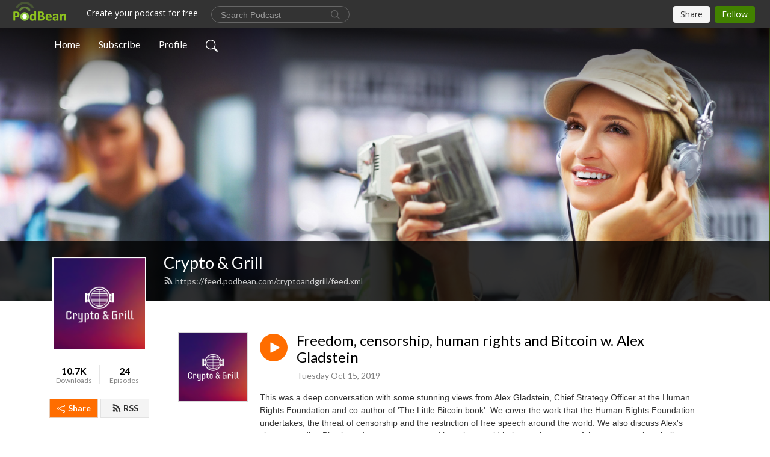

--- FILE ---
content_type: text/html; charset=UTF-8
request_url: https://cryptoandgrill.podbean.com/e/freedom-censorship-human-rights-and-bitcoin-w-alex-gladstein/
body_size: 9144
content:
<!DOCTYPE html>
<html  data-head-attrs=""  lang="en">
<head>
  <meta charset="UTF-8">
  <meta name="viewport" content="width=device-width, initial-scale=1.0">
  <meta name="mobile-web-app-capable" content="yes">
  <meta name="apple-mobile-web-app-status-bar-style" content="black">
  <meta name="theme-color" content="#ffffff">
  <link rel="stylesheet" href="https://cdnjs.cloudflare.com/ajax/libs/twitter-bootstrap/5.0.1/css/bootstrap.min.css" integrity="sha512-Ez0cGzNzHR1tYAv56860NLspgUGuQw16GiOOp/I2LuTmpSK9xDXlgJz3XN4cnpXWDmkNBKXR/VDMTCnAaEooxA==" crossorigin="anonymous" referrerpolicy="no-referrer" />
  <link rel="preconnect" href="https://fonts.googleapis.com">
  <link rel="preconnect" href="https://fonts.gstatic.com" crossorigin>
  <script type="module" crossorigin src="https://pbcdn1.podbean.com/fs1/user-site-dist/assets/index.1ad62341.js"></script>
    <link rel="modulepreload" href="https://pbcdn1.podbean.com/fs1/user-site-dist/assets/vendor.7a484e8a.js">
    <link rel="stylesheet" href="https://pbcdn1.podbean.com/fs1/user-site-dist/assets/index.d710f70e.css">
  <link rel="manifest" href="/user-site/manifest.webmanifest" crossorigin="use-credentials"><title>Freedom, censorship, human rights and Bitcoin w. Alex Gladstein | Crypto & Grill</title><link rel="icon" href="https://www.podbean.com/favicon.ico"><link rel="apple-touch-icon" href="https://www.podbean.com/favicon.ico"><meta property="og:title" content="Freedom, censorship, human rights and Bitcoin w. Alex Gladstein | Crypto &amp; Grill"><meta property="og:image" content="https://d2bwo9zemjwxh5.cloudfront.net/ep-logo/pbblog3079155/CG2_1200x628.jpg?s=48d42b2119b1869d3ac6aa45ce51ae6c&amp;e=png"><meta property="og:type" content="article"><meta property="og:url" content="https://cryptoandgrill.podbean.com/e/freedom-censorship-human-rights-and-bitcoin-w-alex-gladstein/"><meta property="og:description" content="This was a deep conversation with some stunning views from Alex Gladstein, Chief Strategy Officer at the Human Rights Foundation and co-author of &#39;The Little Bitcoin book&#39;. We cover the work that the Human Rights Foundation undertakes, the threat of censorship and the restriction of free speech around the world. We also discuss Alex&#39;s views regarding Bitcoin and cryptocurrency and how they could help to solve some of the most pressing challenges facing the world today.
 
If you&#39;re listening to this, you are the resistance...
 
***Sponsor 1***
@macrodesiac_
www.macrodesiac.com
If you follow David Belle on Twitter already via the @macrodesiac_ handle then you’ll know already the kind of critical analysis that he brings to the table from his trading background. David has recently launched his weekly Macrodesiac email which is essentially a trader’s guide to macroeconomics for less than half a cup of coffee a day.
You’ll get a weekly email covering all kinds of macroeconomic themes and topics from the likely impact and effects of central bank and government policy statements to David’s own views on the markets and trade ideas he’s looking at.
Sign up now and you can also pay with Bitcoin."><meta name="description" content="This was a deep conversation with some stunning views from Alex Gladstein, Chief Strategy Officer at the Human Rights Foundation and co-author of &#39;The Little Bitcoin book&#39;. We cover the work that the Human Rights Foundation undertakes, the threat of censorship and the restriction of free speech around the world. We also discuss Alex&#39;s views regarding Bitcoin and cryptocurrency and how they could help to solve some of the most pressing challenges facing the world today.
 
If you&#39;re listening to this, you are the resistance...
 
***Sponsor 1***
@macrodesiac_
www.macrodesiac.com
If you follow David Belle on Twitter already via the @macrodesiac_ handle then you’ll know already the kind of critical analysis that he brings to the table from his trading background. David has recently launched his weekly Macrodesiac email which is essentially a trader’s guide to macroeconomics for less than half a cup of coffee a day.
You’ll get a weekly email covering all kinds of macroeconomic themes and topics from the likely impact and effects of central bank and government policy statements to David’s own views on the markets and trade ideas he’s looking at.
Sign up now and you can also pay with Bitcoin."><meta name="twitter:card" content="player"><meta name="twitter:site" content="@podbeancom"><meta name="twitter:url" content="https://cryptoandgrill.podbean.com/e/freedom-censorship-human-rights-and-bitcoin-w-alex-gladstein/"><meta name="twitter:title" content="Freedom, censorship, human rights and Bitcoin w. Alex Gladstein | Crypto &amp; Grill"><meta name="twitter:description" content="This was a deep conversation with some stunning views from Alex Gladstein, Chief Strategy Officer at the Human Rights Foundation and co-author of &#39;The Little Bitcoin book&#39;. We cover the work that the Human Rights Foundation undertakes, the threat of censorship and the restriction of free speech around the world. We also discuss Alex&#39;s views regarding Bitcoin and cryptocurrency and how they could help to solve some of the most pressing challenges facing the world today.
 
If you&#39;re listening to this, you are the resistance...
 
***Sponsor 1***
@macrodesiac_
www.macrodesiac.com
If you follow David Belle on Twitter already via the @macrodesiac_ handle then you’ll know already the kind of critical analysis that he brings to the table from his trading background. David has recently launched his weekly Macrodesiac email which is essentially a trader’s guide to macroeconomics for less than half a cup of coffee a day.
You’ll get a weekly email covering all kinds of macroeconomic themes and topics from the likely impact and effects of central bank and government policy statements to David’s own views on the markets and trade ideas he’s looking at.
Sign up now and you can also pay with Bitcoin."><meta name="twitter:image" content="https://d2bwo9zemjwxh5.cloudfront.net/ep-logo/pbblog3079155/CG2_1200x628.jpg?s=48d42b2119b1869d3ac6aa45ce51ae6c&amp;e=png"><meta name="twitter:player" content="https://www.podbean.com/player-v2/?i=iu5fx-c35b1a&amp;square=1"><meta name="twitter:player:width" content="420"><meta name="twitter:player:height" content="420"><meta http-equiv="Content-Type" content="text/html; charset=UTF-8"><meta http-equiv="Content-Language" content="en-us"><meta name="generator" content="Podbean 3.2"><meta name="viewport" content="width=device-width, user-scalable=no, initial-scale=1.0, minimum-scale=1.0, maximum-scale=1.0"><meta name="author" content="PodBean Development"><meta name="Copyright" content="PodBean"><meta name="HandheldFriendly" content="True"><meta name="MobileOptimized" content="MobileOptimized"><meta name="robots" content="all"><meta name="twitter:app:id:googleplay" content="com.podbean.app.podcast"><meta name="twitter:app:id:ipad" content="973361050"><meta name="twitter:app:id:iphone" content="973361050"><meta name="twitter:app:name:googleplay" content="Podbean"><meta name="twitter:app:name:ipad" content="Podbean"><meta name="twitter:app:name:iphone" content="Podbean"><script type="application/ld+json">{"@context":"https://schema.org/","@type":"PodcastEpisode","url":"/e/freedom-censorship-human-rights-and-bitcoin-w-alex-gladstein/","name":"Freedom, censorship, human rights and Bitcoin w. Alex Gladstein","datePublished":"2019-10-15","description":"This was a deep conversation with some stunning views from Alex Gladstein, Chief Strategy Officer at the Human Rights Foundation and co-author of 'The Little Bitcoin book'. We cover the work that the Human Rights Foundation undertakes, the threat of censorship and the restriction of free speech around the world. We also discuss Alex's views regarding Bitcoin and cryptocurrency and how they could help to solve some of the most pressing challenges facing the world today.\n \nIf you're listening to this, you are the resistance...\n \n***Sponsor 1***\n@macrodesiac_\nwww.macrodesiac.com\nIf you follow David Belle on Twitter already via the @macrodesiac_ handle then you’ll know already the kind of critical analysis that he brings to the table from his trading background. David has recently launched his weekly Macrodesiac email which is essentially a trader’s guide to macroeconomics for less than half a cup of coffee a day.\nYou’ll get a weekly email covering all kinds of macroeconomic themes and topics from the likely impact and effects of central bank and government policy statements to David’s own views on the markets and trade ideas he’s looking at.\nSign up now and you can also pay with Bitcoin.","associatedMedia":{"@type":"MediaObject","contentUrl":"https://mcdn.podbean.com/mf/web/dx9qt3/Crypto_and_Grill_Episode_26.mp3"},"partOfSeries":{"@type":"PodcastSeries","name":"Crypto & Grill","url":"https://cryptoandgrill.podbean.com"}}</script><link type="application/rss+xml" rel="alternate" href="https://feed.podbean.com/cryptoandgrill/feed.xml" title="Crypto &amp; Grill"><link rel="canonical" href="https://cryptoandgrill.podbean.com/e/freedom-censorship-human-rights-and-bitcoin-w-alex-gladstein/"><meta name="head:count" content="35"><link rel="modulepreload" crossorigin href="https://pbcdn1.podbean.com/fs1/user-site-dist/assets/episode.b821da30.js"><link rel="stylesheet" href="https://pbcdn1.podbean.com/fs1/user-site-dist/assets/episode.6d6d54b9.css"><link rel="modulepreload" crossorigin href="https://pbcdn1.podbean.com/fs1/user-site-dist/assets/HomeHeader.500f78d5.js"><link rel="stylesheet" href="https://pbcdn1.podbean.com/fs1/user-site-dist/assets/HomeHeader.f51f4f51.css"><link rel="modulepreload" crossorigin href="https://pbcdn1.podbean.com/fs1/user-site-dist/assets/HeadEpisode.60975439.js"><link rel="stylesheet" href="https://pbcdn1.podbean.com/fs1/user-site-dist/assets/HeadEpisode.72529506.css">
</head>
<body  data-head-attrs="" >
  <div id="app" data-server-rendered="true"><div class="main-page main-style-light" style="--font:Lato,Helvetica,Arial,Verdana,sans-serif;--secondaryFont:Lato,Helvetica,Arial,Verdana,sans-serif;--playerColor:#ff6d00;--playerColorRGB:255,109,0;--homeHeaderTextColor:#ffffff;"><!----><div loginurl="https://www.podbean.com/site/user/login?return=https%253A%252F%252Fcryptoandgrill.podbean.com%252Fe%252Ffreedom-censorship-human-rights-and-bitcoin-w-alex-gladstein%252F&amp;rts=088ccaee3f906e4c7b4dcf6a82e20df17eb8c7ed" postname="freedom-censorship-human-rights-and-bitcoin-w-alex-gladstein"><div class="theme-frontrow3 episode-detail d-flex flex-column h-100 navigation-transparent"><!--[--><div class="cc-navigation1 navigation" style="--navigationFontColor:#FFFFFF;--navigationBackgroundColor:#000000;"><nav class="navbar navbar-expand-lg"><div class="container justify-content-center"><div style="" class="nav-item search-icon list-unstyled"><button class="btn bg-transparent d-black d-lg-none border-0 nav-link text-dark px-2" type="button" title="Search"><svg xmlns="http://www.w3.org/2000/svg" width="20" height="20" fill="currentColor" class="bi bi-search" viewbox="0 0 16 16"><path d="M11.742 10.344a6.5 6.5 0 1 0-1.397 1.398h-.001c.03.04.062.078.098.115l3.85 3.85a1 1 0 0 0 1.415-1.414l-3.85-3.85a1.007 1.007 0 0 0-.115-.1zM12 6.5a5.5 5.5 0 1 1-11 0 5.5 5.5 0 0 1 11 0z"></path></svg></button></div><div class="h-search" style="display:none;"><input class="form-control shadow-sm rounded-pill border-0" title="Search" value="" type="text" placeholder="Search"><button type="button" class="btn bg-transparent border-0">Cancel</button></div><button class="navbar-toggler px-2" type="button" title="Navbar toggle" data-bs-toggle="collapse" data-bs-target="#navbarNav" aria-controls="navbarNav" aria-expanded="false" aria-label="Toggle navigation"><svg xmlns="http://www.w3.org/2000/svg" width="28" height="28" fill="currentColor" class="bi bi-list" viewbox="0 0 16 16"><path fill-rule="evenodd" d="M2.5 12a.5.5 0 0 1 .5-.5h10a.5.5 0 0 1 0 1H3a.5.5 0 0 1-.5-.5zm0-4a.5.5 0 0 1 .5-.5h10a.5.5 0 0 1 0 1H3a.5.5 0 0 1-.5-.5zm0-4a.5.5 0 0 1 .5-.5h10a.5.5 0 0 1 0 1H3a.5.5 0 0 1-.5-.5z"></path></svg></button><div class="collapse navbar-collapse" id="navbarNav"><ul class="navbar-nav" style=""><!--[--><li class="nav-item"><!--[--><a href="/" class="nav-link"><!--[-->Home<!--]--></a><!--]--></li><li class="nav-item"><!--[--><a target="_blank" rel="noopener noreferrer" class="nav-link" active-class="active" href="https://www.podbean.com/site/podcatcher/index/blog/rkaDVtvRuqN"><!--[-->Subscribe<!--]--></a><!--]--></li><li class="nav-item"><!--[--><a target="_blank" rel="noopener noreferrer" class="nav-link" active-class="active" href="https://www.podbean.com/user-WkL15C0puz9"><!--[-->Profile<!--]--></a><!--]--></li><!--]--><!--[--><li style="" class="nav-item search-icon"><button class="btn bg-transparent border-0 nav-link" type="button" title="Search"><svg xmlns="http://www.w3.org/2000/svg" width="20" height="20" fill="currentColor" class="bi bi-search" viewbox="0 0 16 16"><path d="M11.742 10.344a6.5 6.5 0 1 0-1.397 1.398h-.001c.03.04.062.078.098.115l3.85 3.85a1 1 0 0 0 1.415-1.414l-3.85-3.85a1.007 1.007 0 0 0-.115-.1zM12 6.5a5.5 5.5 0 1 1-11 0 5.5 5.5 0 0 1 11 0z"></path></svg></button></li><!--]--></ul></div></div></nav></div><!----><!--]--><div class="common-content flex-shrink-0"><!--[--><!----><div class="cc-top-content home-header-bg"><div class="cover-panel"><div class="img"><img src="//d8g345wuhgd7e.cloudfront.net/themes/FrontRow/images/detail_banner.jpg" alt="Crypto &amp; Grill"></div></div><div class="navbar-bg-mask"></div><div class="podcast-title-bg"><div class="container"><div class="row"><div class="col-12 col-lg-3 col-xl-2 d-none d-lg-block"> </div><div class="col-12 col-lg-9 col-xl-10"><div class="podcast-feed"><h1 class="text-break mb-md-1"><a href="/" class=""><!--[-->Crypto &amp; Grill<!--]--></a></h1><p class="feed-link mb-2"><a class="text-decoration-none" href="https://feed.podbean.com/cryptoandgrill/feed.xml"><svg t="1625731275538" class="icon icon-rss" fill="currentColor" viewbox="0 0 1024 1024" version="1.1" xmlns="http://www.w3.org/2000/svg" p-id="11610" width="16" height="16"><path d="M329.143 768q0 45.714-32 77.714t-77.714 32-77.715-32-32-77.714 32-77.714 77.715-32 77.714 32 32 77.714z m292.571 70.286q1.143 16-9.714 27.428-10.286 12-26.857 12H508q-14.286 0-24.571-9.428T472 844.57q-12.571-130.857-105.429-223.714T142.857 515.43q-14.286-1.143-23.714-11.429t-9.429-24.571v-77.143q0-16.572 12-26.857 9.715-9.715 24.572-9.715h2.857q91.428 7.429 174.857 46T472 515.43q65.143 64.571 103.714 148t46 174.857z m292.572 1.143q1.143 15.428-10.286 26.857-10.286 11.428-26.286 11.428H796q-14.857 0-25.429-10T759.43 843.43Q752.57 720.57 701.714 610T569.43 418t-192-132.286T144 227.43q-14.286-0.572-24.286-11.143t-10-24.857v-81.715q0-16 11.429-26.285 10.286-10.286 25.143-10.286H148q149.714 7.428 286.571 68.571t243.143 168q106.857 106.286 168 243.143t68.572 286.572z" p-id="11611"></path></svg> https://feed.podbean.com/cryptoandgrill/feed.xml</a></p></div></div></div></div></div></div><!--]--><div class="container"><div class="row"><div class="col-12 col-lg-3 col-xl-2"><div class="left-side-panel"><div class="side-panel-content"><div class="text-center"><img class="podcast-logo" src="https://pbcdn1.podbean.com/imglogo/image-logo/3079155/CG2.png" alt="Crypto &amp; Grill"></div><div class="download-episodes d-flex justify-content-around pt-4"><div class="download-data text-center"><p title="10708" class="number fw-bold mb-0">10.7K</p><p class="data-title fs-12 mb-0">Downloads</p></div><div class="line"></div><div class="episode-data text-center"><p title="24" class="number fw-bold mb-0">24</p><p class="data-title fs-12 mb-0">Episodes</p></div></div><div class="row gx-1 share-rss justify-content-between pt-4"><div class="col"><a class="btn btn-share fs-14 fw-bolder text-white" href="javascript:void(0);"><svg xmlns="http://www.w3.org/2000/svg" width="16" height="16" fill="currentColor" class="bi bi-share" viewbox="0 0 16 16"><path d="M13.5 1a1.5 1.5 0 1 0 0 3 1.5 1.5 0 0 0 0-3zM11 2.5a2.5 2.5 0 1 1 .603 1.628l-6.718 3.12a2.499 2.499 0 0 1 0 1.504l6.718 3.12a2.5 2.5 0 1 1-.488.876l-6.718-3.12a2.5 2.5 0 1 1 0-3.256l6.718-3.12A2.5 2.5 0 0 1 11 2.5zm-8.5 4a1.5 1.5 0 1 0 0 3 1.5 1.5 0 0 0 0-3zm11 5.5a1.5 1.5 0 1 0 0 3 1.5 1.5 0 0 0 0-3z"></path></svg> Share</a></div><div class="col"><a class="btn btn-rss fs-14 fw-bolder" href="https://www.podbean.com/site/podcatcher/index/blog/rkaDVtvRuqN"><svg t="1625731275538" class="icon icon-rss" fill="currentColor" viewbox="0 0 1024 1024" version="1.1" xmlns="http://www.w3.org/2000/svg" p-id="11610" width="16" height="16"><path d="M329.143 768q0 45.714-32 77.714t-77.714 32-77.715-32-32-77.714 32-77.714 77.715-32 77.714 32 32 77.714z m292.571 70.286q1.143 16-9.714 27.428-10.286 12-26.857 12H508q-14.286 0-24.571-9.428T472 844.57q-12.571-130.857-105.429-223.714T142.857 515.43q-14.286-1.143-23.714-11.429t-9.429-24.571v-77.143q0-16.572 12-26.857 9.715-9.715 24.572-9.715h2.857q91.428 7.429 174.857 46T472 515.43q65.143 64.571 103.714 148t46 174.857z m292.572 1.143q1.143 15.428-10.286 26.857-10.286 11.428-26.286 11.428H796q-14.857 0-25.429-10T759.43 843.43Q752.57 720.57 701.714 610T569.43 418t-192-132.286T144 227.43q-14.286-0.572-24.286-11.143t-10-24.857v-81.715q0-16 11.429-26.285 10.286-10.286 25.143-10.286H148q149.714 7.428 286.571 68.571t243.143 168q106.857 106.286 168 243.143t68.572 286.572z" p-id="11611"></path></svg> RSS</a></div></div><p class="podcast-description fs-13 pt-4 pb-lg-5" style="">Cryptocurrency and blockchain podcast aimed at newbies! Covering all things Bitcoin, blockchain and crypto</p></div></div></div><div class="col-12 col-lg-9 col-xl-10"><!----><!--[--><!----><div><div class="container list-container"><!--[--><h2 class="text-center cc-episode-title">Episodes</h2><!--]--><div class="episode-list-type-list row row-cols-1 row-cols-md-4 pt-4 g-4 mt-0 episode-content cc-episode-list"><!--[--><div class="col6 mt-0 card bg-transparent border-0 d-md-flex list"><div class="episode-logo position-relative" href="javascript:void(0)"><div class="e-logo"><img class="object-fit-cover" width="300" height="300" alt="Freedom, censorship, human rights and Bitcoin w. Alex Gladstein" src="https://pbcdn1.podbean.com/imglogo/ep-logo/pbblog3079155/CG2_300x300.png" loading="lazy"></div><p class="e-l-date"><!----><span class="episode-date">Tuesday Oct 15, 2019</span></p><div class="hover-bg"></div><div class="play-bg position-absolute d-flex align-items-center justify-content-center"><button type="button" class="btn btn-link play-button" title="Play Freedom, censorship, human rights and Bitcoin w. Alex Gladstein"><span class="play-button-bg"><svg t="1622017593702" class="icon icon-play" fill="currentColor" viewbox="0 0 1024 1024" version="1.1" xmlns="http://www.w3.org/2000/svg" p-id="12170" width="30" height="30"><path d="M844.704269 475.730473L222.284513 116.380385a43.342807 43.342807 0 0 0-65.025048 37.548353v718.692951a43.335582 43.335582 0 0 0 65.025048 37.541128l622.412531-359.342864a43.357257 43.357257 0 0 0 0.007225-75.08948z" fill="" p-id="12171"></path></svg></span></button></div></div><div class="card-body position-relative"><div class="card-body-button-title"><button type="button" class="btn btn-link play-button e-r-play-button" title="Play Freedom, censorship, human rights and Bitcoin w. Alex Gladstein"><span class="play-button-bg"><svg t="1622017593702" class="icon icon-play" fill="currentColor" viewbox="0 0 1024 1024" version="1.1" xmlns="http://www.w3.org/2000/svg" p-id="12170" width="30" height="30"><path d="M844.704269 475.730473L222.284513 116.380385a43.342807 43.342807 0 0 0-65.025048 37.548353v718.692951a43.335582 43.335582 0 0 0 65.025048 37.541128l622.412531-359.342864a43.357257 43.357257 0 0 0 0.007225-75.08948z" fill="" p-id="12171"></path></svg></span></button><div class="right-title-date"><h2 class="card-title e-title text-truncate"><a aria-current="page" href="/e/freedom-censorship-human-rights-and-bitcoin-w-alex-gladstein/" class="router-link-active router-link-exact-active text-decoration-none text-truncate"><!--[-->Freedom, censorship, human rights and Bitcoin w. Alex Gladstein<!--]--></a></h2><p class="r-t-date text-gray"><!----><span class="episode-date">Tuesday Oct 15, 2019</span></p></div></div><p class="e-date text-gray"><!----><span class="episode-date">Tuesday Oct 15, 2019</span></p><div class="episode-description"><p class="e-description text-two-line card-text"><p style="background-color:transparent;color:#333333;font-family:Verdana, Arial, Helvetica, sans-serif;font-size:14px;font-style:normal;font-variant:normal;font-weight:400;letter-spacing:normal;text-align:left;text-decoration:none;text-indent:0px;text-transform:none;word-spacing:0px;margin:0px 0px 10px 0px;">This was a deep conversation with some stunning views from Alex Gladstein, Chief Strategy Officer at the Human Rights Foundation and co-author of 'The Little Bitcoin book'. We cover the work that the Human Rights Foundation undertakes, the threat of censorship and the restriction of free speech around the world. We also discuss Alex's views regarding Bitcoin and cryptocurrency and how they could help to solve some of the most pressing challenges facing the world today.</p>
<p style="background-color:transparent;color:#333333;font-family:Verdana, Arial, Helvetica, sans-serif;font-size:14px;font-style:normal;font-variant:normal;font-weight:400;letter-spacing:normal;text-align:left;text-decoration:none;text-indent:0px;text-transform:none;word-spacing:0px;margin:0px 0px 10px 0px;"> </p>
<p style="background-color:transparent;color:#333333;font-family:Verdana, Arial, Helvetica, sans-serif;font-size:14px;font-style:normal;font-variant:normal;font-weight:400;letter-spacing:normal;text-align:left;text-decoration:none;text-indent:0px;text-transform:none;word-spacing:0px;margin:0px 0px 10px 0px;"><span style="color:#000000;">If you're listening to this, you are the resistance...</span></p>
<p style="background-color:transparent;color:#333333;font-family:Verdana, Arial, Helvetica, sans-serif;font-size:14px;font-style:normal;font-variant:normal;font-weight:400;letter-spacing:normal;text-align:left;text-decoration:none;text-indent:0px;text-transform:none;word-spacing:0px;margin:0px 0px 10px 0px;"><span style="color:#000000;"> </span></p>
<p style="background-color:transparent;color:#333333;font-family:Verdana, Arial, Helvetica, sans-serif;font-size:14px;font-style:normal;font-variant:normal;font-weight:400;letter-spacing:normal;text-align:left;text-decoration:none;text-indent:0px;text-transform:none;word-spacing:0px;margin:0px 0px 10px 0px;"><span style="color:#000000;"><strong style="font-weight:bold;">***Sponsor 1***</strong></span></p>
<p style="background-color:transparent;color:#333333;font-family:Verdana, Arial, Helvetica, sans-serif;font-size:14px;font-style:normal;font-variant:normal;font-weight:400;letter-spacing:normal;text-align:left;text-decoration:none;text-indent:0px;text-transform:none;word-spacing:0px;margin:0px 0px 10px 0px;"><span style="color:#000000;">@macrodesiac_</span></p>
<p style="background-color:transparent;color:#333333;font-family:Verdana, Arial, Helvetica, sans-serif;font-size:14px;font-style:normal;font-variant:normal;font-weight:400;letter-spacing:normal;text-align:left;text-decoration:none;text-indent:0px;text-transform:none;word-spacing:0px;margin:0px 0px 10px 0px;"><span style="color:#000000;">www.macrodesiac.com</span></p>
<p style="background-color:transparent;color:#333333;font-family:Verdana, Arial, Helvetica, sans-serif;font-size:14px;font-style:normal;font-variant:normal;font-weight:400;letter-spacing:normal;text-align:left;text-decoration:none;text-indent:0px;text-transform:none;word-spacing:0px;margin:0px 0px 10px 0px;"><span style="color:#000000;">If you follow David Belle on Twitter already via the @macrodesiac_ handle then you’ll know already the kind of critical analysis that he brings to the table from his trading background. D<span style="background-color:transparent;float:none;font-family:Verdana, Arial, Helvetica, sans-serif;font-size:14px;font-style:normal;font-variant:normal;font-weight:400;letter-spacing:normal;text-align:left;text-decoration:none;text-indent:0px;text-transform:none;word-spacing:0px;">avid has recently launched his weekly Macrodesiac email which is essentially a trader’s guide to macroeconomics for less than half a cup of coffee a day.</span></span></p>
<p style="background-color:transparent;color:#333333;font-family:Verdana, Arial, Helvetica, sans-serif;font-size:14px;font-style:normal;font-variant:normal;font-weight:400;letter-spacing:normal;text-align:left;text-decoration:none;text-indent:0px;text-transform:none;word-spacing:0px;margin:0px 0px 10px 0px;"><span style="color:#000000;">You’ll get a weekly email covering all kinds of macroeconomic themes and topics from the likely impact and effects of central bank and government policy statements to David’s own views on the markets and trade ideas he’s looking at.</span></p>
<p style="background-color:transparent;color:#333333;font-family:Verdana, Arial, Helvetica, sans-serif;font-size:14px;font-style:normal;font-variant:normal;font-weight:400;letter-spacing:normal;text-align:left;text-decoration:none;text-indent:0px;text-transform:none;word-spacing:0px;margin:0px 0px 10px 0px;"><span style="color:#000000;">Sign up now and you can also pay with Bitcoin.</span></p></p></div><div class="cc-post-toolbar"><ul class="list-unstyled d-flex mb-0 row gx-5 p-0"><li class="col-auto"><button class="border-0 p-0 bg-transparent row gx-1 align-items-center" title="Likes"><svg xmlns="http://www.w3.org/2000/svg" width="16" height="16" fill="currentColor" class="bi bi-heart col-auto icon-like" viewbox="0 0 16 16"><path d="m8 2.748-.717-.737C5.6.281 2.514.878 1.4 3.053c-.523 1.023-.641 2.5.314 4.385.92 1.815 2.834 3.989 6.286 6.357 3.452-2.368 5.365-4.542 6.286-6.357.955-1.886.838-3.362.314-4.385C13.486.878 10.4.28 8.717 2.01L8 2.748zM8 15C-7.333 4.868 3.279-3.04 7.824 1.143c.06.055.119.112.176.171a3.12 3.12 0 0 1 .176-.17C12.72-3.042 23.333 4.867 8 15z"></path></svg><span class="text-gray col-auto item-name">Likes</span><!----></button></li><li class="col-auto"><a class="border-0 p-0 bg-transparent row gx-1 align-items-center" href="https://www.podbean.com/media/share/pb-iu5fx-c35b1a?download=1" target="_blank" title="Download"><svg xmlns="http://www.w3.org/2000/svg" width="16" height="16" fill="currentColor" class="bi bi-arrow-down-square col-auto" viewbox="0 0 16 16"><path fill-rule="evenodd" d="M15 2a1 1 0 0 0-1-1H2a1 1 0 0 0-1 1v12a1 1 0 0 0 1 1h12a1 1 0 0 0 1-1V2zM0 2a2 2 0 0 1 2-2h12a2 2 0 0 1 2 2v12a2 2 0 0 1-2 2H2a2 2 0 0 1-2-2V2zm8.5 2.5a.5.5 0 0 0-1 0v5.793L5.354 8.146a.5.5 0 1 0-.708.708l3 3a.5.5 0 0 0 .708 0l3-3a.5.5 0 0 0-.708-.708L8.5 10.293V4.5z"></path></svg><span class="text-gray col-auto item-name">Download</span><span class="text-gray col-auto">341</span></a></li><li class="col-auto"><button class="border-0 p-0 bg-transparent row gx-1 align-items-center" title="Share" data-bs-toggle="modal" data-bs-target="#shareModal"><svg xmlns="http://www.w3.org/2000/svg" width="16" height="16" fill="currentColor" class="bi bi-share col-auto" viewbox="0 0 16 16"><path d="M13.5 1a1.5 1.5 0 1 0 0 3 1.5 1.5 0 0 0 0-3zM11 2.5a2.5 2.5 0 1 1 .603 1.628l-6.718 3.12a2.499 2.499 0 0 1 0 1.504l6.718 3.12a2.5 2.5 0 1 1-.488.876l-6.718-3.12a2.5 2.5 0 1 1 0-3.256l6.718-3.12A2.5 2.5 0 0 1 11 2.5zm-8.5 4a1.5 1.5 0 1 0 0 3 1.5 1.5 0 0 0 0-3zm11 5.5a1.5 1.5 0 1 0 0 3 1.5 1.5 0 0 0 0-3z"></path></svg><span class="text-gray item-name col-auto">Share</span></button></li></ul></div></div></div><!--]--></div><!----></div></div><!--]--><!----><div class="episode-detail-bottom container"><div class="pb-2 pt-4"><div class="cc-comments"><div class="comment-title">Comment (0) </div><!----><div class="content empty-content text-center"><svg xmlns="http://www.w3.org/2000/svg" width="16" height="16" fill="currentColor" class="bi bi-chat-left-text" viewbox="0 0 16 16"><path d="M14 1a1 1 0 0 1 1 1v8a1 1 0 0 1-1 1H4.414A2 2 0 0 0 3 11.586l-2 2V2a1 1 0 0 1 1-1h12zM2 0a2 2 0 0 0-2 2v12.793a.5.5 0 0 0 .854.353l2.853-2.853A1 1 0 0 1 4.414 12H14a2 2 0 0 0 2-2V2a2 2 0 0 0-2-2H2z"></path><path d="M3 3.5a.5.5 0 0 1 .5-.5h9a.5.5 0 0 1 0 1h-9a.5.5 0 0 1-.5-.5zM3 6a.5.5 0 0 1 .5-.5h9a.5.5 0 0 1 0 1h-9A.5.5 0 0 1 3 6zm0 2.5a.5.5 0 0 1 .5-.5h5a.5.5 0 0 1 0 1h-5a.5.5 0 0 1-.5-.5z"></path></svg><p class="pt-3">No comments yet. Be the first to say something!</p></div></div></div></div></div></div></div></div><!--[--><footer class="cc-footer1 footer mt-auto" style="--footerFontColor:#ffffff;--footerBackgroundColor:#000000;"><div class="container p-0 d-sm-flex justify-content-sm-between align-items-center flex-row-reverse"><ul class="row gx-4 social-icon-content list-unstyled d-flex justify-content-md-start justify-content-center mb-0"><!----><!----><!----><!----><!----></ul><div class="right-content"><p class="mb-0 pt-2">Copyright 2018 All rights reserved.</p><p class="by">Podcast Powered By <a href="https://www.podbean.com" target="_blank" rel="noopener noreferrer">Podbean</a></p></div></div></footer><div class="after-footer"></div><!----><!--]--></div></div><!----><!----><!----><div style="display:none;">Version: 20241125</div></div></div>

<script>window.__INITIAL_STATE__="{\"store\":{\"baseInfo\":{\"podcastTitle\":\"Crypto & Grill\",\"slug\":\"cryptoandgrill\",\"podcastDescription\":\"Cryptocurrency and blockchain podcast aimed at newbies! Covering all things Bitcoin, blockchain and crypto\",\"podcastLogo\":\"https:\u002F\u002Fpbcdn1.podbean.com\u002Fimglogo\u002Fimage-logo\u002F3079155\u002FCG2.png\",\"podcastShareLogo\":\"https:\u002F\u002Fd2bwo9zemjwxh5.cloudfront.net\u002Fimage-logo\u002F3079155\u002FCG2_1200x628.jpg?s=e4f1d65c27c7607548535455f1361329&e=png\",\"podcastUrl\":\"https:\u002F\u002Fcryptoandgrill.podbean.com\",\"podcastCanSearched\":true,\"feedUrl\":\"https:\u002F\u002Ffeed.podbean.com\u002Fcryptoandgrill\u002Ffeed.xml\",\"theme\":\"frontrow3\",\"podcastDeepLink\":\"https:\u002F\u002Fwww.podbean.com\u002Fpw\u002Fpbblog-7uxwq-2efbf3?from=usersite\",\"removePodbeanBranding\":\"no\",\"brandingLogo\":null,\"timeZone\":{\"timeZoneId\":14,\"gmtAdjustment\":\"GMT-05:00\",\"useDaylightTime\":0,\"value\":-5,\"text\":\"(GMT-05:00) Bogota, Lima, Quito, Rio Branco\",\"daylightStartTime\":\"Second Sunday Of March +2 Hours\",\"daylightEndTime\":\"First Sunday Of November +2 Hours\",\"timezone\":null},\"podcastDownloads\":10708,\"totalEpisodes\":24,\"showComments\":true,\"iOSAppDownloadLink\":null,\"customizeCssUrl\":null,\"androidAppDownloadLink\":null,\"showPostShare\":true,\"showLike\":true,\"author\":\"cryptoandgrill\",\"enableEngagementStats\":true,\"shareEmbedLink\":\"https:\u002F\u002Fadmin5.podbean.com\u002Fembed.html?id=pbblog-7uxwq-2efbf3-playlist\",\"language\":\"en\",\"sensitivitySessionExpireTime\":3600,\"podcastApps\":[{\"name\":\"Podbean App\",\"link\":\"https:\u002F\u002Fwww.podbean.com\u002Fpw\u002Fpbblog-7uxwq-2efbf3?from=usersite\",\"image\":\"https:\u002F\u002Fpbcdn1.podbean.com\u002Ffs1\u002Fsite\u002Fimages\u002Fadmin5\u002Fpodbean-app.png\",\"title\":null},{\"name\":\"Spotify\",\"link\":\"https:\u002F\u002Fopen.spotify.com\u002Fshow\u002F7srddOExupnrf8mvWpVrkE\",\"image\":\"https:\u002F\u002Fpbcdn1.podbean.com\u002Ffs1\u002Fsite\u002Fimages\u002Fadmin5\u002Fspotify.png\",\"title\":null}],\"components\":{\"base\":[{\"id\":\"MainStyle\",\"val\":\"light\"},{\"id\":\"Font\",\"val\":\"Lato\"},{\"id\":\"SecondaryFont\",\"val\":\"Lato\"},{\"id\":\"PlayerColor\",\"val\":\"#ff6d00\"},{\"id\":\"PlayerStyle\",\"val\":\"player1\"},{\"id\":\"PlayerWave\",\"val\":\"show\"},{\"id\":\"Favicon\",\"val\":null},{\"id\":\"CookiesNotice\",\"val\":\"hide\"},{\"id\":\"CookiesNoticeContent\",\"val\":\"\u003Ch4\u003ECookies Notice\u003C\u002Fh4\u003E\u003Cp\u003EThis website uses cookies to improve your experience while you navigate through the website. By using our website you agree to our use of cookies.\u003C\u002Fp\u003E\"},{\"id\":\"EpisodePageCustomizeComponent\",\"val\":\"hide\"}],\"home-header\":[{\"id\":\"HomeHeaderTextColor\",\"val\":\"#ffffff\"},{\"id\":\"BackgroundImage\",\"val\":\"\u002F\u002Fd8g345wuhgd7e.cloudfront.net\u002Fthemes\u002FFrontRow\u002Fimages\u002Fdetail_banner.jpg\"},{\"id\":\"BackgroundImageForMobile\",\"val\":null}],\"episode-list\":[{\"id\":\"EpisodeListType\",\"val\":\"list\"},{\"id\":\"EpisodesPerPage\",\"val\":10},{\"id\":\"EpisodeStats\",\"val\":\"show\"}],\"navigation\":[{\"id\":\"NavigationFontColor\",\"val\":\"#FFFFFF\"},{\"id\":\"NavigationBackgroundColor\",\"val\":\"#000000\"},{\"id\":\"NavigationSearch\",\"val\":\"show\"},{\"id\":\"NavigationLinks\",\"val\":[{\"id\":\"Home\",\"type\":\"Link\",\"value\":\"\u002F\",\"text\":\"Home\",\"subitems\":[]},{\"id\":\"Subscribe\",\"type\":\"Link\",\"value\":\"https:\u002F\u002Fwww.podbean.com\u002Fsite\u002Fpodcatcher\u002Findex\u002Fblog\u002FrkaDVtvRuqN\",\"text\":\"Subscribe\",\"subitems\":[]},{\"id\":\"Profile\",\"type\":\"Link\",\"value\":\"https:\u002F\u002Fwww.podbean.com\u002Fuser-WkL15C0puz9\",\"text\":\"Profile\",\"subitems\":[]}]}],\"footer\":[{\"id\":\"FooterType\",\"val\":\"Footer1\"},{\"id\":\"FooterFontColor\",\"val\":\"#ffffff\"},{\"id\":\"FooterBackgroundColor\",\"val\":\"#000000\"},{\"id\":\"FooterCopyright\",\"val\":\"Copyright 2018 All rights reserved.\"},{\"id\":\"SocialMediaLinks\",\"val\":{\"facebook_username\":\"\",\"twitter_username\":\"\",\"instagram_username\":\"\",\"youtube_username\":\"\",\"linkedin_username\":\"\"}}],\"customize-container1\":[],\"customize-container2\":[]},\"allLinks\":[],\"mainStylesDefaultSettings\":null,\"defaultCustomizeComponents\":null,\"scripts\":[],\"metas\":null,\"appConfig\":{\"package\":\"com.podbean.app.podcast\",\"app_store_id\":973361050,\"app_name\":\"Podbean\",\"scheme\":\"podbean\"},\"customizeCss\":null,\"canEditCss\":null,\"enableJsCodeInCustomizeContent\":false,\"enabledIframeCodeInCustomizeContent\":true,\"sectionMaxCount\":10,\"enableEditorLink\":true,\"enableEditCookiesNotice\":true,\"siteRedirectToFeed\":false,\"podcatcherRssUrl\":\"https:\u002F\u002Fwww.podbean.com\u002Fsite\u002Fpodcatcher\u002Findex\u002Fblog\u002FrkaDVtvRuqN\",\"showFeed\":true,\"showTopBar\":true,\"enableWebSiteLike\":true,\"organizationName\":null,\"organizationPageLink\":null},\"backToListUrl\":\"\u002F\",\"tinymceLoaded\":false,\"listEpisodes\":[],\"userLikedEpisodes\":[],\"userLikeCheckedEpisodes\":[],\"topBarIframeLoaded\":false,\"listTotalCount\":0,\"listTotalPage\":0,\"listPage\":0,\"listType\":\"all\",\"listValue\":\"\",\"listName\":\"\",\"pageLoading\":false,\"apiBaseUrl\":\"https:\u002F\u002Fcryptoandgrill.podbean.com\",\"apiV2BaseUrl\":\"\",\"apiCommonParams\":{\"t\":\"696d245e\",\"clientSignature\":\"1b60c28e33a318a74695991cea41f5e1\",\"u\":null,\"customizing\":null},\"apiCommonHeaders\":{},\"comments\":[],\"commentsTotalCount\":0,\"commentsTotalPage\":0,\"commentsPage\":1,\"commentEpisodeId\":\"pb12802842-iu5fx\",\"episode\":{\"id\":\"pb12802842\",\"idTag\":\"iu5fx\",\"title\":\"Freedom, censorship, human rights and Bitcoin w. Alex Gladstein\",\"logo\":\"https:\u002F\u002Fpbcdn1.podbean.com\u002Fimglogo\u002Fep-logo\u002Fpbblog3079155\u002FCG2_300x300.png\",\"shareLogo\":\"https:\u002F\u002Fd2bwo9zemjwxh5.cloudfront.net\u002Fep-logo\u002Fpbblog3079155\u002FCG2_1200x628.jpg?s=48d42b2119b1869d3ac6aa45ce51ae6c&e=png\",\"largeLogo\":\"https:\u002F\u002Fpbcdn1.podbean.com\u002Fimglogo\u002Fep-logo\u002Fpbblog3079155\u002FCG2.png\",\"previewContent\":null,\"content\":\"\u003Cp style=\\\"background-color:transparent;color:#333333;font-family:Verdana, Arial, Helvetica, sans-serif;font-size:14px;font-style:normal;font-variant:normal;font-weight:400;letter-spacing:normal;text-align:left;text-decoration:none;text-indent:0px;text-transform:none;word-spacing:0px;margin:0px 0px 10px 0px;\\\"\u003EThis was a deep conversation with some stunning views from Alex Gladstein, Chief Strategy Officer at the Human Rights Foundation and co-author of 'The Little Bitcoin book'. We cover the work that the Human Rights Foundation undertakes, the threat of censorship and the restriction of free speech around the world. We also discuss Alex's views regarding Bitcoin and cryptocurrency and how they could help to solve some of the most pressing challenges facing the world today.\u003C\u002Fp\u003E\\n\u003Cp style=\\\"background-color:transparent;color:#333333;font-family:Verdana, Arial, Helvetica, sans-serif;font-size:14px;font-style:normal;font-variant:normal;font-weight:400;letter-spacing:normal;text-align:left;text-decoration:none;text-indent:0px;text-transform:none;word-spacing:0px;margin:0px 0px 10px 0px;\\\"\u003E \u003C\u002Fp\u003E\\n\u003Cp style=\\\"background-color:transparent;color:#333333;font-family:Verdana, Arial, Helvetica, sans-serif;font-size:14px;font-style:normal;font-variant:normal;font-weight:400;letter-spacing:normal;text-align:left;text-decoration:none;text-indent:0px;text-transform:none;word-spacing:0px;margin:0px 0px 10px 0px;\\\"\u003E\u003Cspan style=\\\"color:#000000;\\\"\u003EIf you're listening to this, you are the resistance...\u003C\u002Fspan\u003E\u003C\u002Fp\u003E\\n\u003Cp style=\\\"background-color:transparent;color:#333333;font-family:Verdana, Arial, Helvetica, sans-serif;font-size:14px;font-style:normal;font-variant:normal;font-weight:400;letter-spacing:normal;text-align:left;text-decoration:none;text-indent:0px;text-transform:none;word-spacing:0px;margin:0px 0px 10px 0px;\\\"\u003E\u003Cspan style=\\\"color:#000000;\\\"\u003E \u003C\u002Fspan\u003E\u003C\u002Fp\u003E\\n\u003Cp style=\\\"background-color:transparent;color:#333333;font-family:Verdana, Arial, Helvetica, sans-serif;font-size:14px;font-style:normal;font-variant:normal;font-weight:400;letter-spacing:normal;text-align:left;text-decoration:none;text-indent:0px;text-transform:none;word-spacing:0px;margin:0px 0px 10px 0px;\\\"\u003E\u003Cspan style=\\\"color:#000000;\\\"\u003E\u003Cstrong style=\\\"font-weight:bold;\\\"\u003E***Sponsor 1***\u003C\u002Fstrong\u003E\u003C\u002Fspan\u003E\u003C\u002Fp\u003E\\n\u003Cp style=\\\"background-color:transparent;color:#333333;font-family:Verdana, Arial, Helvetica, sans-serif;font-size:14px;font-style:normal;font-variant:normal;font-weight:400;letter-spacing:normal;text-align:left;text-decoration:none;text-indent:0px;text-transform:none;word-spacing:0px;margin:0px 0px 10px 0px;\\\"\u003E\u003Cspan style=\\\"color:#000000;\\\"\u003E@macrodesiac_\u003C\u002Fspan\u003E\u003C\u002Fp\u003E\\n\u003Cp style=\\\"background-color:transparent;color:#333333;font-family:Verdana, Arial, Helvetica, sans-serif;font-size:14px;font-style:normal;font-variant:normal;font-weight:400;letter-spacing:normal;text-align:left;text-decoration:none;text-indent:0px;text-transform:none;word-spacing:0px;margin:0px 0px 10px 0px;\\\"\u003E\u003Cspan style=\\\"color:#000000;\\\"\u003Ewww.macrodesiac.com\u003C\u002Fspan\u003E\u003C\u002Fp\u003E\\n\u003Cp style=\\\"background-color:transparent;color:#333333;font-family:Verdana, Arial, Helvetica, sans-serif;font-size:14px;font-style:normal;font-variant:normal;font-weight:400;letter-spacing:normal;text-align:left;text-decoration:none;text-indent:0px;text-transform:none;word-spacing:0px;margin:0px 0px 10px 0px;\\\"\u003E\u003Cspan style=\\\"color:#000000;\\\"\u003EIf you follow David Belle on Twitter already via the @macrodesiac_ handle then you’ll know already the kind of critical analysis that he brings to the table from his trading background. D\u003Cspan style=\\\"background-color:transparent;float:none;font-family:Verdana, Arial, Helvetica, sans-serif;font-size:14px;font-style:normal;font-variant:normal;font-weight:400;letter-spacing:normal;text-align:left;text-decoration:none;text-indent:0px;text-transform:none;word-spacing:0px;\\\"\u003Eavid has recently launched his weekly Macrodesiac email which is essentially a trader’s guide to macroeconomics for less than half a cup of coffee a day.\u003C\u002Fspan\u003E\u003C\u002Fspan\u003E\u003C\u002Fp\u003E\\n\u003Cp style=\\\"background-color:transparent;color:#333333;font-family:Verdana, Arial, Helvetica, sans-serif;font-size:14px;font-style:normal;font-variant:normal;font-weight:400;letter-spacing:normal;text-align:left;text-decoration:none;text-indent:0px;text-transform:none;word-spacing:0px;margin:0px 0px 10px 0px;\\\"\u003E\u003Cspan style=\\\"color:#000000;\\\"\u003EYou’ll get a weekly email covering all kinds of macroeconomic themes and topics from the likely impact and effects of central bank and government policy statements to David’s own views on the markets and trade ideas he’s looking at.\u003C\u002Fspan\u003E\u003C\u002Fp\u003E\\n\u003Cp style=\\\"background-color:transparent;color:#333333;font-family:Verdana, Arial, Helvetica, sans-serif;font-size:14px;font-style:normal;font-variant:normal;font-weight:400;letter-spacing:normal;text-align:left;text-decoration:none;text-indent:0px;text-transform:none;word-spacing:0px;margin:0px 0px 10px 0px;\\\"\u003E\u003Cspan style=\\\"color:#000000;\\\"\u003ESign up now and you can also pay with Bitcoin.\u003C\u002Fspan\u003E\u003C\u002Fp\u003E\",\"publishTimestamp\":1571145287,\"duration\":3173,\"mediaUrl\":\"https:\u002F\u002Fmcdn.podbean.com\u002Fmf\u002Fweb\u002Fdx9qt3\u002FCrypto_and_Grill_Episode_26.mp3\",\"mediaType\":\"audio\u002Fmpeg\",\"shareLink\":\"https:\u002F\u002Fadmin5.podbean.com\u002Fembed.html?id=pb-iu5fx-c35b1a\",\"likedCount\":0,\"deepLink\":\"https:\u002F\u002Fwww.podbean.com\u002Few\u002Fpb-iu5fx-c35b1a\",\"transcriptUrl\":null,\"permalink\":\"\u002Fe\u002Ffreedom-censorship-human-rights-and-bitcoin-w-alex-gladstein\u002F\",\"downloadLink\":\"https:\u002F\u002Fwww.podbean.com\u002Fmedia\u002Fshare\u002Fpb-iu5fx-c35b1a?download=1\",\"fallbackResource\":null,\"fallbackResourceMimetype\":null,\"downloadCount\":341,\"status\":\"publish\",\"hasMoreContent\":false,\"chaptersUrl\":null,\"explicit\":false},\"episodeShareLink\":null,\"deepLink\":\"https:\u002F\u002Fwww.podbean.com\u002Few\u002Fpb-iu5fx-c35b1a\",\"playlist\":{\"episodes\":[],\"current\":0,\"start\":0,\"stop\":0,\"playing\":true,\"playerLoading\":true,\"playbackRate\":1,\"playbackRateIndex\":1,\"volume\":1},\"toasts\":[],\"confirm\":null,\"customizeEditorFormZIndex\":999,\"lastRequestTime\":null,\"validateChangesOnBeforeunload\":true,\"windowWidth\":1000,\"VITE_FS1_CDN_URL_PREFIX\":\"https:\u002F\u002Fpbcdn1.podbean.com\u002Ffs1\",\"reloadStats\":false,\"userIdEncrypted\":null,\"userProfilePicture\":null,\"username\":null,\"isVerified\":false,\"loadUserInfo\":false,\"loginUrl\":\"https:\u002F\u002Fwww.podbean.com\u002Fsite\u002Fuser\u002Flogin?return=https%253A%252F%252Fcryptoandgrill.podbean.com%252Fe%252Ffreedom-censorship-human-rights-and-bitcoin-w-alex-gladstein%252F&rts=088ccaee3f906e4c7b4dcf6a82e20df17eb8c7ed\",\"recaptchaV3Loaded\":false,\"recaptchaV2Loaded\":false,\"likesLoaded\":false,\"commentLikeMap\":{},\"commentOffset\":0,\"widgetCommentsLoaded\":false},\"episode\":{\"id\":\"pb12802842\",\"idTag\":\"iu5fx\",\"title\":\"Freedom, censorship, human rights and Bitcoin w. Alex Gladstein\",\"logo\":\"https:\u002F\u002Fpbcdn1.podbean.com\u002Fimglogo\u002Fep-logo\u002Fpbblog3079155\u002FCG2_300x300.png\",\"shareLogo\":\"https:\u002F\u002Fd2bwo9zemjwxh5.cloudfront.net\u002Fep-logo\u002Fpbblog3079155\u002FCG2_1200x628.jpg?s=48d42b2119b1869d3ac6aa45ce51ae6c&e=png\",\"largeLogo\":\"https:\u002F\u002Fpbcdn1.podbean.com\u002Fimglogo\u002Fep-logo\u002Fpbblog3079155\u002FCG2.png\",\"previewContent\":null,\"content\":\"\u003Cp style=\\\"background-color:transparent;color:#333333;font-family:Verdana, Arial, Helvetica, sans-serif;font-size:14px;font-style:normal;font-variant:normal;font-weight:400;letter-spacing:normal;text-align:left;text-decoration:none;text-indent:0px;text-transform:none;word-spacing:0px;margin:0px 0px 10px 0px;\\\"\u003EThis was a deep conversation with some stunning views from Alex Gladstein, Chief Strategy Officer at the Human Rights Foundation and co-author of 'The Little Bitcoin book'. We cover the work that the Human Rights Foundation undertakes, the threat of censorship and the restriction of free speech around the world. We also discuss Alex's views regarding Bitcoin and cryptocurrency and how they could help to solve some of the most pressing challenges facing the world today.\u003C\u002Fp\u003E\\n\u003Cp style=\\\"background-color:transparent;color:#333333;font-family:Verdana, Arial, Helvetica, sans-serif;font-size:14px;font-style:normal;font-variant:normal;font-weight:400;letter-spacing:normal;text-align:left;text-decoration:none;text-indent:0px;text-transform:none;word-spacing:0px;margin:0px 0px 10px 0px;\\\"\u003E \u003C\u002Fp\u003E\\n\u003Cp style=\\\"background-color:transparent;color:#333333;font-family:Verdana, Arial, Helvetica, sans-serif;font-size:14px;font-style:normal;font-variant:normal;font-weight:400;letter-spacing:normal;text-align:left;text-decoration:none;text-indent:0px;text-transform:none;word-spacing:0px;margin:0px 0px 10px 0px;\\\"\u003E\u003Cspan style=\\\"color:#000000;\\\"\u003EIf you're listening to this, you are the resistance...\u003C\u002Fspan\u003E\u003C\u002Fp\u003E\\n\u003Cp style=\\\"background-color:transparent;color:#333333;font-family:Verdana, Arial, Helvetica, sans-serif;font-size:14px;font-style:normal;font-variant:normal;font-weight:400;letter-spacing:normal;text-align:left;text-decoration:none;text-indent:0px;text-transform:none;word-spacing:0px;margin:0px 0px 10px 0px;\\\"\u003E\u003Cspan style=\\\"color:#000000;\\\"\u003E \u003C\u002Fspan\u003E\u003C\u002Fp\u003E\\n\u003Cp style=\\\"background-color:transparent;color:#333333;font-family:Verdana, Arial, Helvetica, sans-serif;font-size:14px;font-style:normal;font-variant:normal;font-weight:400;letter-spacing:normal;text-align:left;text-decoration:none;text-indent:0px;text-transform:none;word-spacing:0px;margin:0px 0px 10px 0px;\\\"\u003E\u003Cspan style=\\\"color:#000000;\\\"\u003E\u003Cstrong style=\\\"font-weight:bold;\\\"\u003E***Sponsor 1***\u003C\u002Fstrong\u003E\u003C\u002Fspan\u003E\u003C\u002Fp\u003E\\n\u003Cp style=\\\"background-color:transparent;color:#333333;font-family:Verdana, Arial, Helvetica, sans-serif;font-size:14px;font-style:normal;font-variant:normal;font-weight:400;letter-spacing:normal;text-align:left;text-decoration:none;text-indent:0px;text-transform:none;word-spacing:0px;margin:0px 0px 10px 0px;\\\"\u003E\u003Cspan style=\\\"color:#000000;\\\"\u003E@macrodesiac_\u003C\u002Fspan\u003E\u003C\u002Fp\u003E\\n\u003Cp style=\\\"background-color:transparent;color:#333333;font-family:Verdana, Arial, Helvetica, sans-serif;font-size:14px;font-style:normal;font-variant:normal;font-weight:400;letter-spacing:normal;text-align:left;text-decoration:none;text-indent:0px;text-transform:none;word-spacing:0px;margin:0px 0px 10px 0px;\\\"\u003E\u003Cspan style=\\\"color:#000000;\\\"\u003Ewww.macrodesiac.com\u003C\u002Fspan\u003E\u003C\u002Fp\u003E\\n\u003Cp style=\\\"background-color:transparent;color:#333333;font-family:Verdana, Arial, Helvetica, sans-serif;font-size:14px;font-style:normal;font-variant:normal;font-weight:400;letter-spacing:normal;text-align:left;text-decoration:none;text-indent:0px;text-transform:none;word-spacing:0px;margin:0px 0px 10px 0px;\\\"\u003E\u003Cspan style=\\\"color:#000000;\\\"\u003EIf you follow David Belle on Twitter already via the @macrodesiac_ handle then you’ll know already the kind of critical analysis that he brings to the table from his trading background. D\u003Cspan style=\\\"background-color:transparent;float:none;font-family:Verdana, Arial, Helvetica, sans-serif;font-size:14px;font-style:normal;font-variant:normal;font-weight:400;letter-spacing:normal;text-align:left;text-decoration:none;text-indent:0px;text-transform:none;word-spacing:0px;\\\"\u003Eavid has recently launched his weekly Macrodesiac email which is essentially a trader’s guide to macroeconomics for less than half a cup of coffee a day.\u003C\u002Fspan\u003E\u003C\u002Fspan\u003E\u003C\u002Fp\u003E\\n\u003Cp style=\\\"background-color:transparent;color:#333333;font-family:Verdana, Arial, Helvetica, sans-serif;font-size:14px;font-style:normal;font-variant:normal;font-weight:400;letter-spacing:normal;text-align:left;text-decoration:none;text-indent:0px;text-transform:none;word-spacing:0px;margin:0px 0px 10px 0px;\\\"\u003E\u003Cspan style=\\\"color:#000000;\\\"\u003EYou’ll get a weekly email covering all kinds of macroeconomic themes and topics from the likely impact and effects of central bank and government policy statements to David’s own views on the markets and trade ideas he’s looking at.\u003C\u002Fspan\u003E\u003C\u002Fp\u003E\\n\u003Cp style=\\\"background-color:transparent;color:#333333;font-family:Verdana, Arial, Helvetica, sans-serif;font-size:14px;font-style:normal;font-variant:normal;font-weight:400;letter-spacing:normal;text-align:left;text-decoration:none;text-indent:0px;text-transform:none;word-spacing:0px;margin:0px 0px 10px 0px;\\\"\u003E\u003Cspan style=\\\"color:#000000;\\\"\u003ESign up now and you can also pay with Bitcoin.\u003C\u002Fspan\u003E\u003C\u002Fp\u003E\",\"publishTimestamp\":1571145287,\"duration\":3173,\"mediaUrl\":\"https:\u002F\u002Fmcdn.podbean.com\u002Fmf\u002Fweb\u002Fdx9qt3\u002FCrypto_and_Grill_Episode_26.mp3\",\"mediaType\":\"audio\u002Fmpeg\",\"shareLink\":\"https:\u002F\u002Fadmin5.podbean.com\u002Fembed.html?id=pb-iu5fx-c35b1a\",\"likedCount\":0,\"deepLink\":\"https:\u002F\u002Fwww.podbean.com\u002Few\u002Fpb-iu5fx-c35b1a\",\"transcriptUrl\":null,\"permalink\":\"\u002Fe\u002Ffreedom-censorship-human-rights-and-bitcoin-w-alex-gladstein\u002F\",\"downloadLink\":\"https:\u002F\u002Fwww.podbean.com\u002Fmedia\u002Fshare\u002Fpb-iu5fx-c35b1a?download=1\",\"fallbackResource\":null,\"fallbackResourceMimetype\":null,\"downloadCount\":341,\"status\":\"publish\",\"hasMoreContent\":false,\"chaptersUrl\":null,\"explicit\":false},\"loginUrl\":\"https:\u002F\u002Fwww.podbean.com\u002Fsite\u002Fuser\u002Flogin?return=https%253A%252F%252Fcryptoandgrill.podbean.com%252Fe%252Ffreedom-censorship-human-rights-and-bitcoin-w-alex-gladstein%252F&rts=088ccaee3f906e4c7b4dcf6a82e20df17eb8c7ed\"}"</script>
  
  <script src="https://cdnjs.cloudflare.com/ajax/libs/bootstrap/5.0.2/js/bootstrap.bundle.min.js" integrity="sha512-72WD92hLs7T5FAXn3vkNZflWG6pglUDDpm87TeQmfSg8KnrymL2G30R7as4FmTwhgu9H7eSzDCX3mjitSecKnw==" crossorigin="anonymous" referrerpolicy="no-referrer"></script>
</body>
</html>
